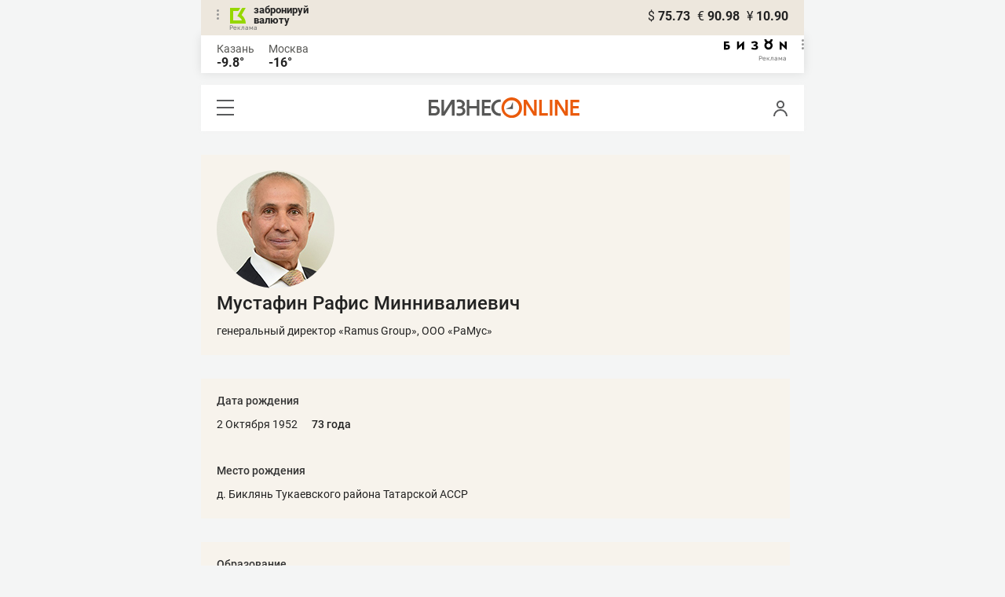

--- FILE ---
content_type: text/html; charset=UTF-8
request_url: https://m.business-gazeta.ru/person/1597
body_size: 13600
content:
<!DOCTYPE html><html lang="ru"><head prefix="og: http://ogp.me/ns# fb: http://ogp.me/ns/fb# article: http://ogp.me/ns/article#"><meta http-equiv="Content-type" content="text/html; charset=utf-8"/><meta name="viewport" content="initial-scale=1.0"><link rel="manifest" href="/yandex-mobile-manifest.json"><title>Мустафин Рафис Миннивалиевич генеральный директор «Ramus Group», ООО «РаМус»</title><meta name="description" content=""/><meta name="keywords" content=""/><meta property="og:site_name" content="БИЗНЕС Online"/><meta property="og:title" content="Мустафин Рафис Миннивалиевич генеральный директор «Ramus Group», ООО «РаМус»"/><meta property="og:url" content=""/><meta property="og:locale" content="ru_RU"/><meta property="og:image" content=""/><meta property="og:image:width" content="1200"/><meta property="og:image:height" content="630"/><meta property="fb:pages" content="375587425929352"/><meta property="fb:app_id" content="264445863914267"/><meta name="twitter:card" content="summary_large_image"><meta name="twitter:site" content="@businessgazeta"><meta name="twitter:title" content="Мустафин Рафис Миннивалиевич генеральный директор «Ramus Group», ООО «РаМус»"/><meta name="twitter:image" content=""/><meta property="vk:image" content=""/><link rel="publisher" href="https://plus.google.com/+Business-gazetaRu"><link rel="icon" href="/favicon.svg" sizes="any" type="image/svg+xml"><link rel="mask-icon" href="/fav-mask.svg" color="#e8590d"><link rel="icon" href="/favicon.svg" sizes="any" type="image/svg+xml"><link rel="apple-touch-icon" sizes="180x180" href="/icon180x180.png"/><meta name="apple-itunes-app" content="app-id=920814306"/><meta name="google-play-app" content="app-id=ru.business.gazeta"/><meta name="yandex-verification" content="54d5d1d3e8847f3b"><link rel="preconnect" href="https://statix.business-gazeta.ru"><link rel="preload" href="https://statix.business-gazeta.ru/fonts/roboto-v20-latin_cyrillic-regular.woff2" as="font"><link rel="preload" href="https://statix.business-gazeta.ru/fonts/roboto-v20-latin-500.woff2" as="font"><link rel="preload" href="https://statix.business-gazeta.ru/fonts/roboto-v20-latin_cyrillic-700.woff2" as="font"><link rel="preload" href="https://statix.business-gazeta.ru/fonts/roboto-v20-latin-regular.woff2" as="font"><link rel="preload" href="https://statix.business-gazeta.ru/fonts/roboto-v20-latin_cyrillic-300.woff2" as="font"><link rel="preload" href="https://statix.business-gazeta.ru/mobile/fonts/roboto-v20-latin_cyrillic-regular.woff2" as="font"><link rel="preload" href="https://statix.business-gazeta.ru/mobile/fonts/roboto-v20-latin-500.woff2" as="font"><link rel="preload" href="https://statix.business-gazeta.ru/mobile/fonts/roboto-v20-latin_cyrillic-700.woff2" as="font"><link rel="preload" href="https://statix.business-gazeta.ru/mobile/fonts/roboto-v20-latin-regular.woff2" as="font"><link rel="preload" href="https://statix.business-gazeta.ru/mobile/fonts/roboto-v20-latin_cyrillic-300.woff2" as="font"><link rel="preload" href="https://statix.business-gazeta.ru/mobile/css/s.min.css?v=210120263311" as="style"><link rel="preload" href="https://statix.business-gazeta.ru/mobile/js/s.min.js?v=210120263311" as="script"><script async src="https://www.googletagmanager.com/gtag/js?id=UA-8810077-1"></script><script>
        window.static_path = 'https://statix.business-gazeta.ru';
        window.city = 'Kazan';
        window.region = 100;

        window.__METRICS__ = {
            endpoint: 'https://xstat.gazeta.bo/metrics/collect',
            contentSelector: '.article__content', // 1) дочитываемость в рамках элемента
            engagedThresholdMs: 30000,            // 5) «прочитал» после >=30с вовлечённости
            heartbeatMs: 15000,
            content: {},
                    };

    </script><link type="text/css" href="https://statix.business-gazeta.ru/css/style.css?v=210120263311" rel="stylesheet"><link type="text/css" href="https://statix.business-gazeta.ru/mobile/css/s.min.css?v=210120263311" rel="stylesheet"><script>window.yaContextCb = window.yaContextCb || []</script><script src="https://yandex.ru/ads/system/context.js" async></script><style>.banner > div > div {
            width: 100% !important;
        }
        .text-sizes__navigation {
            display: none;
        }</style></head><body>
<div class="popupAcceptNotify" id="popupAcceptNotify">
    <div class="title">
        Хотите быть в курсе важных новостей?
    </div>
    <div class="body">
        <div class="icon">
            <img src="/static/img/icons/logo_push.svg" alt="">
        </div>
        <div class="control">
            <button class="notnow">не сейчас</button>
            <button class="yesitis">да, конечно</button>
        </div>
    </div>
</div><div class="popupFlashMaterial" id="popupFlashMaterial">
    <div class="title">
        <div class="icon">
            <img src="/static/img/icons/flash_push.svg" alt="">
        </div>
        срочная новость
    </div>
    <div class="body">
        <div class="content" id="popupFlashMaterialContent">
            The New York Times: Россия начала эвакуировать своих дипломатов из Украины
        </div>
        <div class="control">
            <div class="icon">
                <img src="/static/img/icons/logo_push.svg" alt="">
            </div>
            <button class="close">закрыть</button>
        </div>
    </div>
</div>            <header class="header">
    <div class="currency">
        <div class="currency__logo" alt="Реклама. ООО КБЭР «Банк Казани»">
            <div class="currency__advertising-popup">
    <div class="currency__advertising-popup_block">
        <div class="currency__advertising-popup_text">
            Реклама
            <div class="currency__advertising-popup_advertiser">
                Рекламодатель
            </div>
            <div>
                ООО КБЭР «Банк Казани»
            </div>
                    </div>
        <div class="currency__advertising-popup_closer">
            <svg xmlns="http://www.w3.org/2000/svg" width="12" height="12" viewBox="0 0 12 12" fill="none">
                <path d="M1 1.00024L10.9998 11" stroke="#969696" stroke-width="2" stroke-linecap="round" stroke-linejoin="round"/>
                <path d="M1 10.9998L10.9998 0.999961" stroke="#969696" stroke-width="2" stroke-linecap="round" stroke-linejoin="round"/>
            </svg>
        </div>
    </div>
</div>
            <div class="currency__advertising-dots adv_currency">
                <svg xmlns="http://www.w3.org/2000/svg" width="3" height="13" viewBox="0 0 3 13" fill="none">
                    <circle cx="1.5" cy="1.5" r="1.5" transform="rotate(-90 1.5 1.5)" fill="#969696"/>
                    <circle cx="1.5" cy="6.5" r="1.5" transform="rotate(-90 1.5 6.5)" fill="#969696"/>
                    <circle cx="1.5" cy="11.5" r="1.5" transform="rotate(-90 1.5 11.5)" fill="#969696"/>
                </svg>
            </div>
            <a class="currency__logo-link"
               href="https://www.bankofkazan.ru/currency-exchange-ru/?utm_source=business-gazeta&utm_medium=cpc&utm_campaign=brendirovanie_kursa&erid=2SDnjezs328" target="_blank"
               rel="nofollow noopener noreferrer">
                забронируй<br>
                валюту
            </a>
            <div class="currency__advertising-adv">
                Реклама
            </div>
        </div>
        <div class="currency__exchange">
            <ul class="exchange">
                <li class="exchange__item">
                    <span class="exchange__currency">&#36;</span>
                    <span class="exchange__course">75.73</span>
                </li>
                <li class="exchange__item">
                    <span class="exchange__currency">&#8364;</span>
                    <span class="exchange__course">90.98</span>
                </li>
                <li class="exchange__item">
                    <span class="exchange__currency">&#165;</span>
                    <span class="exchange__course">10.90</span>
                </li>
            </ul>
        </div>
    </div>
</header>
    <header class="weather">
    <div class="weather-block">
                    <div class="weather-block__item">
                <p href="#" class="weather-block__city">Казань</p>
                <span class="weather-block__temp">-9.8°
                </span>
            </div>
                <div class="weather-block__item">
            <a href="#" class="weather-block__city">Москва</a>
            <span class="weather-block__temp">-16°
            </span>
        </div>
    </div>
        <div class="weather-block__svg">
        <a href="https://bizon.gallery/?erid=2SDnjeY5YXr" target="_blank">
            <svg xmlns="http://www.w3.org/2000/svg" width="80" height="14" viewBox="0 0 80 14" fill="none">
                <path fill-rule="evenodd" clip-rule="evenodd" d="M35.8088 5.45693L34.803 3.50207C36.1891 2.80752 37.7206 2.45305 39.2709 2.46798C40.5704 2.47931 41.5204 2.76263 42.121 3.31792C42.3995 3.55884 42.6236 3.85619 42.7784 4.19029C42.9333 4.52438 43.0153 4.88757 43.0191 5.25578C43.0187 5.61919 42.9354 5.9777 42.7755 6.30403C42.6144 6.63896 42.3754 6.93041 42.0785 7.15397C41.7683 7.38184 41.4128 7.54031 41.0359 7.61861C41.4918 7.66857 41.931 7.81851 42.3222 8.05774C42.6911 8.28164 42.9972 8.59553 43.2118 8.97001C43.4282 9.36456 43.5265 9.81302 43.4951 10.2619C43.4945 10.7857 43.3452 11.2986 43.0645 11.7408C42.7373 12.2458 42.2708 12.6453 41.7216 12.8911C41.0155 13.2104 40.2498 13.3764 39.4749 13.3784C37.7781 13.3816 36.1079 12.9568 34.6189 12.1431L35.8995 10.4206C36.8329 10.9609 37.8798 11.2753 38.9564 11.3385C39.476 11.3791 39.9944 11.2456 40.4296 10.9589C40.5707 10.8622 40.6893 10.7362 40.7773 10.5895C40.8653 10.4428 40.9207 10.2789 40.9396 10.1089C41.0152 9.20044 40.2058 8.7462 38.5116 8.7462H37.792V6.64967H38.5513C39.9508 6.64967 40.5883 6.26626 40.4636 5.49942C40.356 4.90447 39.897 4.5815 39.0697 4.522C38.5843 4.51326 38.1003 4.57627 37.6333 4.70899C37.0056 4.9075 36.3953 5.15767 35.8088 5.45693Z" fill="black"/>
                <path fill-rule="evenodd" clip-rule="evenodd" d="M23.0672 7.61534L17.1998 13.1513H16.6473V2.68853H19.1745V8.1763L25.0561 2.68286H25.6397V13.1513H23.0672V7.61534Z" fill="black"/>
                <path fill-rule="evenodd" clip-rule="evenodd" d="M6.39154 4.76521H2.52999V6.71724H4.09387C4.94179 6.72803 5.77536 6.93764 6.52753 7.3292C7.34725 7.73528 7.71839 8.63716 7.64095 10.0348C7.61997 10.5885 7.4706 11.1297 7.20465 11.6157C6.92872 12.0952 6.51921 12.4841 6.02606 12.7348C5.42591 13.03 4.76235 13.173 4.09387 13.1513H0V2.68286H6.39154V4.76521ZM2.52999 11.0973H3.53291C4.59628 11.0973 5.12324 10.7195 5.1138 9.96401C5.10435 9.20851 4.58211 8.82509 3.54708 8.81376H2.52999V11.0973Z" fill="black"/>
                <path fill-rule="evenodd" clip-rule="evenodd" d="M60.2184 3.96638C61.0253 4.66699 61.599 5.59742 61.8625 6.63308C62.1261 7.66874 62.0669 8.7602 61.693 9.76131C61.319 10.7624 60.6481 11.6254 59.7702 12.2347C58.8922 12.8439 57.849 13.1704 56.7804 13.1704C55.7117 13.1704 54.6685 12.8439 53.7906 12.2347C52.9126 11.6254 52.2417 10.7624 51.8678 9.76131C51.4938 8.7602 51.4347 7.66874 51.6982 6.63308C51.9617 5.59742 52.5354 4.66699 53.3424 3.96638C52.7736 3.47423 52.3179 2.86503 52.0065 2.18046C51.695 1.49588 51.5351 0.752099 51.5377 0H54.1073C54.1299 0.693876 54.4214 1.35178 54.9203 1.83463C55.4191 2.31748 56.0861 2.58744 56.7804 2.58744C57.4746 2.58744 58.1417 2.31748 58.6405 1.83463C59.1393 1.35178 59.4308 0.693876 59.4534 0H62.0231C62.0251 0.75201 61.8649 1.49561 61.5535 2.1801C61.2421 2.86459 60.7867 3.47387 60.2184 3.96638ZM58.6687 6.03741C58.2315 5.60164 57.6567 5.3309 57.0423 5.27129C56.4279 5.21168 55.8119 5.3669 55.2991 5.7105C54.7863 6.0541 54.4084 6.56483 54.2299 7.15572C54.0514 7.74662 54.0832 8.38114 54.3199 8.95121C54.5567 9.52128 54.9837 9.99166 55.5283 10.2822C56.0729 10.5728 56.7014 10.6656 57.3067 10.5449C57.9121 10.4241 58.4569 10.0972 58.8483 9.61992C59.2397 9.14261 59.4536 8.54437 59.4534 7.9271C59.454 7.57588 59.3849 7.22805 59.2502 6.90369C59.1155 6.57934 58.9179 6.2849 58.6687 6.03741Z" fill="black"/>
                <path fill-rule="evenodd" clip-rule="evenodd" d="M73.5803 7.61558L79.4505 13.1515H80.0001V2.68877H77.473V8.17654L71.5942 2.68311H71.0106V13.1515H73.5803V7.61558Z" fill="black"/>
            </svg>
        </a>
        <div class="weather__advertising-adv">
            Реклама
        </div>
        <div class="weather__advertising-dots adv_currency">
            <svg xmlns="http://www.w3.org/2000/svg" width="3" height="13" viewBox="0 0 3 13" fill="none">
                <circle cx="1.5" cy="1.5" r="1.5" transform="rotate(-90 1.5 1.5)" fill="#969696"/>
                <circle cx="1.5" cy="6.5" r="1.5" transform="rotate(-90 1.5 6.5)" fill="#969696"/>
                <circle cx="1.5" cy="11.5" r="1.5" transform="rotate(-90 1.5 11.5)" fill="#969696"/>
            </svg>
        </div>
        <div class="weather__advertising-popup">
    <div class="weather__advertising-popup_block">
        <div class="weather__advertising-popup_text">
            Реклама
            <div class="weather__advertising-popup_advertiser">
                Рекламодатель
            </div>
            <div>
                bizon.gallery
            </div>
                    </div>
        <div class="weather__advertising-popup_closer">
            <svg xmlns="http://www.w3.org/2000/svg" width="12" height="12" viewBox="0 0 12 12" fill="none">
                <path d="M1 1.00024L10.9998 11" stroke="#969696" stroke-width="2" stroke-linecap="round" stroke-linejoin="round"/>
                <path d="M1 10.9998L10.9998 0.999961" stroke="#969696" stroke-width="2" stroke-linecap="round" stroke-linejoin="round"/>
            </svg>
        </div>
    </div>
</div>
    </div>




</header>
<header class="navigation header__sticky">
<div class="header__bottom">
    <div class="header__nav">
        <span class="icon-hamburger js-hamburger"><!-- --></span>
    </div>
    <div class="header__brand">
        <a href="https://m.business-gazeta.ru" class="header__logo">
            <img src="https://statix.business-gazeta.ru/mobile/img/logo.svg" width="192" height="27" alt="БИЗНЕС Online"
                 title="БИЗНЕС Online">
        </a>
    </div>
    <div class="header__aside">
        <div class="header-user-block">
                <span class="icon-user js-user" data-modal="#auth" data-toggle="modal"></span>
                </div>
        <aside class="sidebar" style="display: none;"><!-- --></aside>
    </div>
</div>
</header>
<nav class="nav">
    <span class="nav__close"></span>
    <a href="/" class="nav__logo">
        <img  loading="lazy" src="https://statix.business-gazeta.ru/mobile/img/logo.svg" width="192" height="27" alt="БИЗНЕС Online"
             title="БИЗНЕС Online">
    </a>
    <div class="nav__grid city-selection">
        <ul class="cities">
            <li class="cities__item"><span class="cities__text">Казань</span></li>
            <li class="cities__item"><a href="/chelny?url=/person/1597"
                       class="cities__link">Закамье</a></li>
        </ul>
    </div>
    <div class="nav__grid">
        <div class="nav__row">
            <div class="search-form">
                <form action="/search" method="post" class="search-form__form" data-page="1">
                    <input name="query" class="search-form__input" type="text" placeholder="Поиск"/>
                    <button class="search-form__button" type="submit"><!-- --></button>
                </form>
            </div>
        </div>

        <div class="nav__row">
            <div class="nav__col">
                <ul class="nav__list">
                    <li class="nav__item"><a href="https://sport.business-gazeta.ru" target="_blank" class="nav__link"><strong>Спорт</strong></a></li>
                    <li class="nav__item"><a href="https://bizon.gallery" target="_blank" class="nav__link"><strong>Бизон</strong></a></li>
                    <li class="nav__item"><a href="/career" class="nav__link"><strong>Карьера</strong></a></li>
                </ul>
            </div>
            <div class="nav__col">
                <ul class="nav__list">
                    <li class="nav__item"><a href="/pages/adv?slug=m?fullpage" class="nav__link">Реклама</a></li>
                    <li class="nav__item"><a href="/pages/office?slug=m?fullpage" class="nav__link">Редакция</a></li>
                </ul>
            </div>
        </div>
        <div class="nav__row">
            <div class="nav__col">
                <ul class="nav__list nav__list_sub">
                    <li class="nav__item"><a href="/category/534" class="nav__link">Культура</a></li>
                    <li class="nav__item"><a href="/category/1" class="nav__link">Персона</a></li>
                    <li class="nav__item"><a href="/blogs" class="nav__link">Блоги</a></li>
                    <li class="nav__item"><a href="/category/694" class="nav__link">Экспертное интервью</a></li>
                </ul>
            </div>
            <div class="nav__col">
                <ul class="nav__list nav__list_sub">
                    <li class="nav__item"><a href="/category/472" class="nav__link">Афиша</a></li>
                    <li class="nav__item"><a href="/photos" class="nav__link">Фото</a></li>
                    <li class="nav__item"><a href="/videos" class="nav__link">Видео</a></li>
                    <li class="nav__item"><a href="/category/160" class="nav__link">Рейтинги</a></li>
                </ul>
            </div>
        </div>
    </div>
    <footer class="nav__footer">
        <div class="sociality">
            <ul class="social-net">
                <li class="social-net__item"><a href="https://vk.com/businessgazeta" target="_blank" class="social-net__link"><span class="icon-vk"></span> вконтакте</a></li>
                                <li class="social-net__item"><a href="https://twitter.com/Businessgazeta" target="_blank" class="social-net__link"><span class="icon-tw"></span> twitter</a></li>
                <li class="social-net__item"><a href="https://t.me/businessgazeta" target="_blank" class="social-net__link"><span class="icon-tg"></span> telegram</a></li>
                <li class="social-net__item"><a href="https://zen.yandex.ru/businessgazeta" target="_blank" class="social-net__link"><span class="icon-zen"></span> дзен</a></li>
                <li class="social-net__item"><a href="https://www.youtube.com/user/MrBusinessonline" target="_blank" class="social-net__link"><span class="icon-yt"></span> youtube</a></li>
            </ul>
        </div>
        <a href="//www.business-gazeta.ru/person/1597?fullpage" class="nav__fullpage">полная версия</a>
    </footer>
</nav>
    
                <style>
    .person-card__gradient {
        background: conic-gradient(from -13.88deg at 15.68% 30%, #DDC1E1 0deg, #00AAFF 50.06deg, #B8E2FB 85.94deg, #F2EFE8 134.97deg, #FFFFFF 172.05deg, #D4F1FF 200.75deg, #00AAFF 224.67deg, #C7EDEB 259.36deg, #E7F5EB 298.82deg, #F2F0E7 328.72deg, #DDC1E1 360deg);
    }
    .person-page .person-card__image{border-radius: 75px;height: 150px;
        width: 150px;
        overflow: hidden;
    }
</style>
    <div class="page">
        <div class="content">

                    <div class="person-page">

                        <div class="person-card">
                            <div class="person-card__persona ">
                                <div class="person-card__image">
                                    <img src="https://stcdn.business-online.ru/persons/1/1601358856_MustafinRM.jpg"
                             loading="lazy"
                                         alt="Мустафин Рафис Миннивалиевич, генеральный директор «Ramus Group», ООО «РаМус»"
                                         class="person-card__img" style="left: 50%;">
                                </div>
                                <div class="person-card__who">
                                    <div class="person-card__name">
                                        Мустафин Рафис Миннивалиевич
                                    </div>
                                    <div class="person-card__company">
                                        генеральный директор «Ramus Group», ООО «РаМус»
                                    </div>
                                </div>
                            </div>
                        </div>

                        
                        <div class="grid grid_50 grid_offset-20">
                            <div class="grid-row">
                                <div class="grid-col">

                                    <div class="person-info-date">
                                        <div class="person-info-date__title">Дата рождения</div>
                                        <div class="person-info-date__info">
                                            2 Октября 1952
                                            <span class="person-info-date__years">
                                                73 года 
                                            </span>
                                        </div>
                                    </div>

                                </div>
                                <div class="grid-col">

                                    <div class="person-info-place">
                                        <div class="person-info-place__title">Место рождения</div>
                                        <div class="person-info-place__info">д. Биклянь Тукаевского района Татарской АССР</div>
                                    </div>

                                </div>
                            </div>
                        </div>

                        <div class="person-info-education">
                            <div class="person-info-education__title">Образование</div>
                            <div class="person-info-education__info">
                                ГОУ ВПО «Московский государственный университет экономики, статистики и информатики (МЭСИ)» по специальности «Менеджмент организации» (2010)
                            </div>
                        </div>

                        <div class="person-info-awards">
                            <p><strong>Этапы карьеры:</strong></p>
<p><strong>1974–1975</strong> &mdash;&nbsp;ученик вальцовщика, нижнекамский шинный завод.<br><strong>1975–1986</strong> &mdash; мастер смены, старший мастер, заместитель начальника,&nbsp;нижнекамское производственное объединение «Нижнекамскшина».<br><strong>1986–1987</strong> &mdash; старший диспетчер,&nbsp;нижнекамское производственное объединение «Нижнекамскшина».<br><strong>1987–1991</strong> &mdash;&nbsp;ИП.<br><strong>1991–2000</strong> &mdash; директор&nbsp;ООО «Силуэт», г. Нижнекамск.<br><strong>2000–2005</strong> &mdash; генеральный директор ЗАО «РаМус».&nbsp;<br><strong>С 2005 г.</strong> &mdash; генеральный директор&nbsp;ООО «РаМус».</p>
<p><strong><br></strong></p><p><strong>Общественно-политическая деятельность:</strong><br></p>
<p><strong>2005–2010 </strong>&mdash; депутат Нижнекамского городского Совета I созыва.&nbsp;<br><strong>2010–2015</strong>&nbsp;&mdash; депутат Нижнекамского городского Совета II созыва <br><strong>2015-2020 </strong>&mdash; депутат Нижнекамского городского Совета III созыва.</p>
                        </div>


                        <div class="grid grid_50 grid_offset-20">
                            <div class="grid-row">
                                <div class="grid-col">

                                    <div class="person-info-contacts">
                                        <div class="person-info-contacts__title">Контакты</div>
                                        <ul class="person-info-contacts__list">
                                            <li class="person-info-contacts__item">423570, г. Нижнекамск, ул. Баки Урманче, д. 7, оф. 1; пр. Строителей, 12 (Дом советов)</li>
                                            <li class="person-info-contacts__item">(8555) 42-50-70</li>
                                            <li class="person-info-contacts__item">ramus_rm@mail.ru</li>
                                        </ul>
                                    </div>

                                </div>
                                
                                                                                                                                                                                                                                
                                                            </div>
                        </div>

                        <br>

                        <h2 class="title">Публикации с персоной</h2>

                        <div class="person__inner">
                                                <article class="article-news"
             id="article488577"><a href="/article/488577" title=""
                               class="article-news__image"><img src="https://stcdn.business-online.ru/v2/20-11-17/39570/anons-top-50.png" class="article-news__img" loading="lazy" alt="Топ-50 «хозяев» Нижнекамска: не только Метшин, ТАИФ и «Татнефть»"/></a><div class="article-news__desc"><h2 class="article-news__title"><a href="/article/488577"
                   title="Топ-50 «хозяев» Нижнекамска: не только Метшин, ТАИФ и «Татнефть»">Топ-50 «хозяев» Нижнекамска: не только Метшин, ТАИФ и «Татнефть»</a></h2><p class="article-news__subtitle"><a href="/article/488577">«БИЗНЕС Online» представляет третий рейтинг влиятельности VIP-персон столицы татарстанской нефтехимии</a></p><div class="article-news__footer"><div class="article-news__comments" data-article-id="488577"><a href="/article/488577#comments488577"
                           data-article-id="488577">Комментарии <span
                                    class="comments-counter">255</span></a></div><div class="article-news__favorite"><a href="#article488577" class="favorite-marker js-toggle-favorite anonymous"
       data-favorite="в закладки" data-type="article" data-id="488577"><span class="icon-favorite"><svg width="9" height="10" viewBox="0 0 9 10" fill="none" xmlns="http://www.w3.org/2000/svg"><path
                            d="M0.5 0.5V9.11L4.24 6.83L4.5 6.67L4.76 6.83L8.5 9.11V0.5H0.5Z"
                            stroke="#58595B"></path></svg></span></a></div></div></div><img src="/measuring_pixel/2/article/488577?fullpage"
             alt=""
             loading="lazy"
             class="pixel"
        /></article>                                                <article class="article-news"
             id="article482453"><a href="/article/482453" title=""
                               class="article-news__image"><img src="https://stcdn.business-online.ru/article/fe/1601521132_picpreview11.jpg" class="article-news__img" loading="lazy" alt="Топ-100 бизнес-элиты РТ: «раскулачивание» нефтяников и игры молодых таифовцев в политику"/></a><div class="article-news__desc"><h2 class="article-news__title"><a href="/article/482453"
                   title="Топ-100 бизнес-элиты РТ: «раскулачивание» нефтяников и игры молодых таифовцев в политику">Топ-100 бизнес-элиты РТ: «раскулачивание» нефтяников и игры молодых таифовцев в политику</a></h2><p class="article-news__subtitle"><a href="/article/482453">«БИЗНЕС Online» представляет табель о рангах генералов экономики Татарстана по итогам второго квартала 2020 года</a></p><div class="article-news__footer"><div class="article-news__comments" data-article-id="482453"><a href="/article/482453#comments482453"
                           data-article-id="482453">Комментарии <span
                                    class="comments-counter">210</span></a></div><div class="article-news__favorite"><a href="#article482453" class="favorite-marker js-toggle-favorite anonymous"
       data-favorite="в закладки" data-type="article" data-id="482453"><span class="icon-favorite"><svg width="9" height="10" viewBox="0 0 9 10" fill="none" xmlns="http://www.w3.org/2000/svg"><path
                            d="M0.5 0.5V9.11L4.24 6.83L4.5 6.67L4.76 6.83L8.5 9.11V0.5H0.5Z"
                            stroke="#58595B"></path></svg></span></a></div></div></div><img src="/measuring_pixel/2/article/482453?fullpage"
             alt=""
             loading="lazy"
             class="pixel"
        /></article>                                                <article class="article-news"
             id="article481122"><a href="/article/481122" title=""
                               class="article-news__image"><img src="https://stcdn.business-online.ru/v2/20-09-16/39678/bophotos-133379-3.jpg" class="article-news__img" loading="lazy" alt="Депутаты-2020: так кого же мы все-таки выбрали?"/></a><div class="article-news__desc"><h2 class="article-news__title"><a href="/article/481122"
                   title="Депутаты-2020: так кого же мы все-таки выбрали?">Депутаты-2020: так кого же мы все-таки выбрали?</a></h2><p class="article-news__subtitle"><a href="/article/481122">Новый облик городских парламентов: публикуем предварительные списки слуг народа в Казани, Челнах, Нижнекамске, Альметьевске и Елабуге</a></p><div class="article-news__footer"><div class="article-news__comments" data-article-id="481122"><a href="/article/481122#comments481122"
                           data-article-id="481122">Комментарии <span
                                    class="comments-counter">104</span></a></div><div class="article-news__favorite"><a href="#article481122" class="favorite-marker js-toggle-favorite anonymous"
       data-favorite="в закладки" data-type="article" data-id="481122"><span class="icon-favorite"><svg width="9" height="10" viewBox="0 0 9 10" fill="none" xmlns="http://www.w3.org/2000/svg"><path
                            d="M0.5 0.5V9.11L4.24 6.83L4.5 6.67L4.76 6.83L8.5 9.11V0.5H0.5Z"
                            stroke="#58595B"></path></svg></span></a></div></div></div><img src="/measuring_pixel/2/article/481122?fullpage"
             alt=""
             loading="lazy"
             class="pixel"
        /></article>                                                <article class="article-news"
             id="article474184"><a href="/article/474184" title=""
                               class="article-news__image"><img src="https://stcdn.business-online.ru/article/9d/1594275953_pic11TASS_39365559.jpg" class="article-news__img" loading="lazy" alt="«Как может в 911 раз вырасти сумма за вывоз мусора?»: в Нижнекамске бунт против «Гринты»"/></a><div class="article-news__desc"><h2 class="article-news__title"><a href="/article/474184"
                   title="«Как может в 911 раз вырасти сумма за вывоз мусора?»: в Нижнекамске бунт против «Гринты»">«Как может в 911 раз вырасти сумма за вывоз мусора?»: в Нижнекамске бунт против «Гринты»</a></h2><p class="article-news__subtitle"><a href="/article/474184">Местный «торговый король» Рафис Мустафин не согласен с разрушением прежней системы и даже написал письмо Бастрыкину</a></p><div class="article-news__footer"><div class="article-news__comments" data-article-id="474184"><a href="/article/474184#comments474184"
                           data-article-id="474184">Комментарии <span
                                    class="comments-counter">182</span></a></div><div class="article-news__favorite"><a href="#article474184" class="favorite-marker js-toggle-favorite anonymous"
       data-favorite="в закладки" data-type="article" data-id="474184"><span class="icon-favorite"><svg width="9" height="10" viewBox="0 0 9 10" fill="none" xmlns="http://www.w3.org/2000/svg"><path
                            d="M0.5 0.5V9.11L4.24 6.83L4.5 6.67L4.76 6.83L8.5 9.11V0.5H0.5Z"
                            stroke="#58595B"></path></svg></span></a></div></div></div><img src="/measuring_pixel/2/article/474184?fullpage"
             alt=""
             loading="lazy"
             class="pixel"
        /></article>                                                <article class="article-news"
             id="article473814"><a href="/article/473814" title=""
                               class="article-news__image"><img src="https://stcdn.business-online.ru/v2/20-07-05/38596/print-6467799-4607836.jpg" class="article-news__img" loading="lazy" alt="Топ-100 бизнес-элиты РТ: стресс-тест для Маганова и тайная победа Шигабутдиновых"/></a><div class="article-news__desc"><h2 class="article-news__title"><a href="/article/473814"
                   title="Топ-100 бизнес-элиты РТ: стресс-тест для Маганова и тайная победа Шигабутдиновых">Топ-100 бизнес-элиты РТ: стресс-тест для Маганова и тайная победа Шигабутдиновых</a></h2><p class="article-news__subtitle"><a href="/article/473814">«БИЗНЕС Online» представляет табель о рангах генералов экономики Татарстана по итогам второго квартала 2020 года</a></p><div class="article-news__footer"><div class="article-news__comments" data-article-id="473814"><a href="/article/473814#comments473814"
                           data-article-id="473814">Комментарии <span
                                    class="comments-counter">176</span></a></div><div class="article-news__favorite"><a href="#article473814" class="favorite-marker js-toggle-favorite anonymous"
       data-favorite="в закладки" data-type="article" data-id="473814"><span class="icon-favorite"><svg width="9" height="10" viewBox="0 0 9 10" fill="none" xmlns="http://www.w3.org/2000/svg"><path
                            d="M0.5 0.5V9.11L4.24 6.83L4.5 6.67L4.76 6.83L8.5 9.11V0.5H0.5Z"
                            stroke="#58595B"></path></svg></span></a></div></div></div><img src="/measuring_pixel/2/article/473814?fullpage"
             alt=""
             loading="lazy"
             class="pixel"
        /></article>                                                <article class="article-news"
             id="article471598"><a href="/article/471598" title=""
                               class="article-news__image"><img src="https://stcdn.business-online.ru/v2/20-06-11/38260/1.jpg" class="article-news__img" loading="lazy" alt="«Людям невыгодно открываться, прибыль не покрывает расходов»"/></a><div class="article-news__desc"><h2 class="article-news__title"><a href="/article/471598"
                   title="«Людям невыгодно открываться, прибыль не покрывает расходов»">«Людям невыгодно открываться, прибыль не покрывает расходов»</a></h2><p class="article-news__subtitle"><a href="/article/471598">Бизнес-форум в Нижнекамске: восторги самозанятых, плач рестораторов и обнадеживающая статистика о бизнесе в России</a></p><div class="article-news__footer"><div class="article-news__comments" data-article-id="471598"><a href="/article/471598#comments471598"
                           data-article-id="471598">Комментарии <span
                                    class="comments-counter">33</span></a></div><div class="article-news__favorite"><a href="#article471598" class="favorite-marker js-toggle-favorite anonymous"
       data-favorite="в закладки" data-type="article" data-id="471598"><span class="icon-favorite"><svg width="9" height="10" viewBox="0 0 9 10" fill="none" xmlns="http://www.w3.org/2000/svg"><path
                            d="M0.5 0.5V9.11L4.24 6.83L4.5 6.67L4.76 6.83L8.5 9.11V0.5H0.5Z"
                            stroke="#58595B"></path></svg></span></a></div></div></div><img src="/measuring_pixel/2/article/471598?fullpage"
             alt=""
             loading="lazy"
             class="pixel"
        /></article>                                                <article class="article-news"
             id="article466430"><a href="/article/466430" title=""
                               class="article-news__image"><img src="https://stcdn.business-online.ru/v2/20-04-26/37457/00460-bez-imeni-21.jpg" class="article-news__img" loading="lazy" alt="Топ-100 деловой элиты Татарстана: капитаны бизнеса в эпицентре идеального шторма"/></a><div class="article-news__desc"><h2 class="article-news__title"><a href="/article/466430"
                   title="Топ-100 деловой элиты Татарстана: капитаны бизнеса в эпицентре идеального шторма">Топ-100 деловой элиты Татарстана: капитаны бизнеса в эпицентре идеального шторма</a></h2><p class="article-news__subtitle"><a href="/article/466430">«БИЗНЕС Online» публикует табель о рангах генералов экономики РТ по итогам первого квартала 2020 года</a></p><div class="article-news__footer"><div class="article-news__comments" data-article-id="466430"><a href="/article/466430#comments466430"
                           data-article-id="466430">Комментарии <span
                                    class="comments-counter">140</span></a></div><div class="article-news__favorite"><a href="#article466430" class="favorite-marker js-toggle-favorite anonymous"
       data-favorite="в закладки" data-type="article" data-id="466430"><span class="icon-favorite"><svg width="9" height="10" viewBox="0 0 9 10" fill="none" xmlns="http://www.w3.org/2000/svg"><path
                            d="M0.5 0.5V9.11L4.24 6.83L4.5 6.67L4.76 6.83L8.5 9.11V0.5H0.5Z"
                            stroke="#58595B"></path></svg></span></a></div></div></div><img src="/measuring_pixel/2/article/466430?fullpage"
             alt=""
             loading="lazy"
             class="pixel"
        /></article>                                                    </div>

            <div class="more-button">
                <a href="#"
                   data-link="/person/1597/articles/2"
                   class="button button_wide button_white js-pager__more" data-target=".person__inner">еще
                    публикации</a>
            </div>

        </div>
    </div>

        <footer class="footer">
    <div class="contacts">
        <div class="contacts__title">контакты</div>
        <div class="contacts__address">Казань, Лобачевского 10, корпус 2</div>
        <div class="contacts__row">
            <div class="contacts__col">
                <div class="contacts__text">редакция</div>
                <a href="#">8 (843) 202-12-10</a><br>
                <a href="mailto:info@business-gazeta.ru">info@business-gazeta.ru</a>
            </div>
            <div class="contacts__col">
                <div class="contacts__text">реклама</div>
                <a href="#">8 (843) 203-48-47</a><br>
                <a href="mailto:mir@business-gazeta.ru">mir@business-gazeta.ru</a>
            </div>
            <div class="contacts__col">
                <div class="contacts__text">отдел персонала</div>
                <a href="mailto:staff@business-gazeta.ru">staff@business-gazeta.ru</a>
            </div>
        </div>
    </div>

    <div class="sociality">
        <ul class="social-net">
            <li class="social-net__item"><a href="https://vk.com/businessgazeta" target="_blank" rel="nofollow"
                                            class="social-net__link"><span class="icon-vk"></span> вконтакте</a>
            </li>
                        <li class="social-net__item"><a href="https://twitter.com/Businessgazeta" target="_blank" rel="nofollow"
                                            class="social-net__link"><span class="icon-tw"></span> twitter</a>
            </li>
            <li class="social-net__item"><a href="https://t.me/businessgazeta" target="_blank" rel="nofollow"
                                            class="social-net__link"><span class="icon-tg"></span> telegram</a>
            </li>
            <li class="social-net__item"><a href="https://zen.yandex.ru/businessgazeta" target="_blank" rel="nofollow"
                                            class="social-net__link"><span class="icon-zen"></span> дзен</a>
            </li>
            <li class="social-net__item"><a href="https://www.youtube.com/user/MrBusinessonline" target="_blank" rel="nofollow"
                                            class="social-net__link"><span class="icon-yt"></span> youtube</a>
            </li>
        </ul>
    </div>

    <div class="apps-icons">
        <div class="apps-icons__title">мобильное приложение</div>
        <a href="https://play.google.com/store/apps/details?id=ru.business.gazeta" class="apps-icons__link" target="_blank"><img  loading="lazy" src="https://statix.business-gazeta.ru/img/apps/google-play-badge.png" height="30"
                                                  alt=""></a><!--
    --><a href="https://apps.apple.com/ru/app/biznes-online/id920814306?l=ru&ls=1" class="apps-icons__link" target="_blank"><img  loading="lazy" src="https://statix.business-gazeta.ru/img/apps/apple-store-badge.png" height="30"
                                                 alt=""></a>
    </div>

    <div class="copyright">
        <div class="copyright__text">
            Деловая электронная газета «Бизнес Online» (на связи). Свидетельство о регистрации СМИ Эл №ФС 77-33484 от
            15.10.08. Выдано федеральной службой по надзору в сфере связи и массовых коммуникаций.<br>
            Учредитель ООО «Бизнес Медия Холдинг»<br>
            Шеф-редактор А.В. Брусницын
        </div>
        <div class="copyright__links">
            <a href="/article/350191">Политика о персональных данных</a><br><br>
        </div>

        <div class="copyright__tet">
            Любое использование материалов допускается<br>
            только при соблюдении <a href="/article/110989">правил перепечатки</a>
        </div>

        <div class="copyright__row">
            <div class="copyright__counters">
                <br><!-- Yandex.Metrika informer -->
                    <a href="https://metrika.yandex.ru/stat/?id=1242949&amp;from=informer"
                       target="_blank" rel="nofollow"><img
                          loading="lazy"
                                src="https://informer.yandex.ru/informer/1242949/3_0_FFFFFFFF_EFEFEFFF_0_pageviews"
                                style="width:88px; height:31px; border:0;" alt="Яндекс.Метрика"
                                title="Яндекс.Метрика: данные за сегодня (просмотры, визиты и уникальные посетители)"
                                class="ym-advanced-informer" data-cid="1242949" data-lang="ru"/></a>
                    <!-- /Yandex.Metrika informer -->
                                <br>

                <!--LiveInternet counter--><a href="//www.liveinternet.ru/click"
                                              target="_blank"><img  loading="lazy" id="licntE91F" width="88" height="31"
                                                                   style="border:0"
                                                                   title="LiveInternet: показано число просмотров за 24 часа, посетителей за 24 часа и за сегодня"
                                                                   src="[data-uri]"
                                                                   alt=""/></a>
                <script>(function (d, s) {
                        d.getElementById("licntE91F").src =
                            "//counter.yadro.ru/hit?t14.3;r" + escape(d.referrer) +
                            ((typeof (s) == "undefined") ? "" : ";s" + s.width + "*" + s.height + "*" +
                                (s.colorDepth ? s.colorDepth : s.pixelDepth)) + ";u" + escape(d.URL) +
                            ";h" + escape(d.title.substring(0, 150)) + ";" + Math.random()
                    })
                    (document, screen)</script><!--/LiveInternet-->

                <!-- Rating Mail.ru counter -->
                <script type="text/javascript">
                    var _tmr = window._tmr || (window._tmr = []);
                    _tmr.push({id: "3085589", type: "pageView", start: (new Date()).getTime()});
                    (function (d, w, id) {
                        if (d.getElementById(id)) return;
                        var ts = d.createElement("script"); ts.type = "text/javascript"; ts.async = true; ts.id = id;
                        ts.src = "https://top-fwz1.mail.ru/js/code.js";
                        var f = function () {var s = d.getElementsByTagName("script")[0]; s.parentNode.insertBefore(ts, s);};
                        if (w.opera == "[object Opera]") { d.addEventListener("DOMContentLoaded", f, false); } else { f(); }
                    })(document, window, "topmailru-code");
                </script><noscript><div>
                        <img  loading="lazy" src="https://top-fwz1.mail.ru/counter?id=3085589;js=na" style="border:0;position:absolute;left:-9999px;" alt="Top.Mail.Ru" />
                    </div></noscript>
                <!-- //Rating Mail.ru counter -->


            </div>
            <div class="copyright__rars">18+</div>
        </div>
    </div>
</footer>
            <div class="modal" id="auth">
        <div class="modal__veil"></div>
        <div class="modal__wrap">
            <div class="modal__close"></div>
            <div class="modal__content">

                <div class="auth-form">
                    <ul class="auth-form__tabs">
                        <li class="auth-form__tab auth-form__tab_active js-tab__link" data-target=".js-auth-tab">войти
                        </li>
                        <li class="auth-form__tab js-tab__link" data-target=".js-registration-tab">регистрация</li>
                                            </ul>

                    <div class="social-login">
                        <div class="social-login__wrap">
                            <a href="/auth/vk?slug=m"
                               class="social-login__button social-login__button_vk">
                                <span class="icon-vk"></span>
                            </a>
                                                                                                                                                                                                </div>
                        <div class="social-login__error hidden">Ошибка авторизации.</div>
                    </div>

                    <div class="auth-form__form js-auth-tab js-tab">
                        <form action="/auth?slug=m" method="post" id="auth-form">
                            <div class="form">
                                <div class="form__row">
                                    <div class="form__cell form__cell_wide">
                                                                                <input type="text" class="input input_wide" name="email" value=""
                                               placeholder="Email">
                                    </div>
                                </div>
                                <div class="form__row">
                                    <div class="form__cell form__cell_wide">
                                        <input type="password" class="input input_wide" name="password" value=""
                                               placeholder="Пароль" autocomplete>
                                    </div>
                                </div>
                                <div class="form__row">
                                    <div class="form__cell form__cell_wide form__cell_buttons">
                                        <button class="button js-btn-login" disabled="disabled">Войти</button>
                                        <div class="form__recovery">
                                            <a href="#" class="form__recovery-link js-tab-link"
                                               data-target=".js-restore-tab">Забыли пароль?</a>
                                        </div>
                                    </div>
                                </div>
                            </div>
                        </form>
                    </div>

                    <div class="auth-form__form js-registration-tab js-tab hidden">
                        <form action="/create?slug=m" method="post" id="register-form">
                            <div class="form">
                                                                                                                                                                                                                                                                <div class="form__row">
                                    <div class="form__cell form__cell_wide">
                                                                                <input type="text" class="input input_wide" name="nickname" value=""
                                               placeholder="Никнейм">
                                    </div>
                                </div>
                                <div class="form__row">
                                    <div class="form__cell form__cell_wide">
                                                                                <input type="email" class="input input_wide" name="email" value=""
                                               placeholder="E-mail">
                                    </div>
                                </div>
                                <div class="form__row">
                                    <div class="form__cell form__cell_wide">
                                        <input type="password" class="input input_wide" name="password" value=""
                                               placeholder="Пароль">
                                    </div>
                                </div>
                                <div class="form__row">
                                    <div class="form__cell form__cell_wide">
                                        <input type="password" class="input input_wide" name="password_repeat" value=""
                                               placeholder="Повторите пароль">
                                    </div>
                                </div>
                                <div class="form__row">
                                    <div class="form__cell form__cell_wide">
                                        <div>
                                        <input type="checkbox" name="agreement1" value="1" required />
                                            Я подтверждаю, что ознакомлен(а) и согласен(на) с <a target="_blank" href="https://www.business-gazeta.ru/article/350191">Политикой обработки персональных данных</a> и <a target="_blank" href="https://www.business-gazeta.ru/article/333012">Пользовательским соглашением</a>
                                        </div>
                                        <div>
                                        <input type="checkbox" name="agreement2" value="1" required />
                                            Я даю <a href="/article/674645">согласие</a> на обработку персональных данных в целях и способами, изложенными в вышеуказанных документах.
                                        </div>

                                    </div>
                                </div>
                                <div class="form__row">
                                    <div class="form__cell form__cell_wide form__cell_buttons">
                                        <button class="button js-btn-login" disabled="disabled">Готово</button>
                                    </div>
                                </div>
                            </div>
                        </form>
                    </div>

                    <div class="auth-form__form js-restore-tab js-tab hidden">
                        <form action="/restore?slug=m" method="post" id="restore-form">
                            <div class="form">
                                <div class="form__row">
                                    <div class="form__cell form__cell_wide">
                                                                                <input type="text" class="input input_wide" name="email" value=""
                                               placeholder="Email">
                                    </div>
                                </div>
                                <div class="form__row">
                                    <div class="form__cell form__cell_wide form__cell_buttons">
                                        <button class="button js-btn-restore">сбросить пароль</button>
                                                                                                                                                            </div>
                                </div>
                            </div>
                        </form>
                    </div>
                </div>
            </div>
        </div>
    </div>








        
        
    <div class="modal" id="success_register">
    <div class="modal__veil"></div>
    <div class="modal__wrap">
        <div class="modal__close"></div>
        <div class="modal__content">
            <p class="title">Регистрация выполнена.</p>
            <p>Мы отправили вам email с ссылкой для подтверждения, проверьте почту.</p><br>
        </div>
    </div>
</div><div class="modal" id="modal-restore-send-success">
    <div class="modal__veil"></div>
    <div class="modal__wrap">
        <div class="modal__close"></div>
        <div class="modal__content">
            <p class="title">Восстановление пароля</p>
            <p>Мы отправили вам письмо со ссылкой для сброса пароля.</p><br>
        </div>
    </div>
</div><div class="modal" id="modal-restore-send-error">
    <div class="modal__veil"></div>
    <div class="modal__wrap">
        <div class="modal__close"></div>
        <div class="modal__content">
            <p class="title">Восстановление пароля</p>
            <p>Что-то пошло не так.</p>
            <p>Проверьте правильность email и повторите снова.</p>
        </div>
    </div>
</div><div class="popupAcceptNotify" id="popupAcceptNotify">
    <div class="title">
        Хотите быть в курсе важных новостей?
    </div>
    <div class="body">
        <div class="icon">
            <img src="/static/img/icons/logo_push.svg" alt="">
        </div>
        <div class="control">
            <button class="notnow">не сейчас</button>
            <button class="yesitis">да, конечно</button>
        </div>
    </div>
</div><div class="popupFlashMaterial" id="popupFlashMaterial">
    <div class="title">
        <div class="icon">
            <img src="/static/img/icons/flash_push.svg" alt="">
        </div>
        срочная новость
    </div>
    <div class="body">
        <div class="content" id="popupFlashMaterialContent">
            The New York Times: Россия начала эвакуировать своих дипломатов из Украины
        </div>
        <div class="control">
            <div class="icon">
                <img src="/static/img/icons/logo_push.svg" alt="">
            </div>
            <button class="close">закрыть</button>
        </div>
    </div>
</div>        <a class="slot js-slot js-fullscreen-slot" data-site="2" data-slot="42" data-target=""></a>
            <div class="has-cookie js-has-cookie" style="display: none;">
    <div class="has-cookie__wrapper">
        <div class="has-cookie__text">Сайт использует cookie для обеспечения удобства пользователей, его улучшения,
            предоставления персонализированных рекомендаций.
            <a href="/article/333012">Подробнее</a></div>
        <button class="has-cookie__button reset-btn" id="js-has-cookie-button">принять</button>
    </div>
</div>
    <script src="https://statix.business-gazeta.ru/js/components/metrics.js?v=202601281" defer></script>
    <script type="text/javascript">
        (function (m, e, t, r, i, k, a) {
            m[i] = m[i] || function () {
                (m[i].a = m[i].a || []).push(arguments);
            };
            m[i].l = 1 * new Date();
            k = e.createElement(t), a = e.getElementsByTagName(t)[0], k.async = 1, k.src = r, a.parentNode.insertBefore(
                k,
                a
            );
        })
        (window, document, "script", "https://mc.yandex.ru/metrika/tag.js", "ym");
    </script>

    <script type="text/javascript">

        ym(45543117, "init", {
            clickmap: true,
            trackLinks: true,
            accurateTrackBounce: true,
            webvisor: true,
            params: {
                new_site: "Новый сайт"
            }
        });

        ym(1242949, "init", {
            clickmap: true,
            trackLinks: true,
            accurateTrackBounce: true,
            webvisor: true,
            trackHash: true
        });

        
    </script>

    <noscript>
        <div><img src="https://mc.yandex.ru/watch/45543117" style="position:absolute; left:-9999px;" alt=""/></div>
        <div><img src="https://mc.yandex.ru/watch/1242949" style="position:absolute; left:-9999px;" alt=""/></div>
            </noscript>

    <!-- Global site tag (gtag.js) - Google Analytics -->
    <script>
        window.dataLayer = window.dataLayer || [];

        function gtag() {
            dataLayer.push(arguments);
        }

        gtag("js", new Date());
                gtag("config", "UA-8810077-1");
    </script>

    <!-- Top.Mail.Ru counter -->
    <script type="text/javascript">
        var _tmr = window._tmr || (window._tmr = []);
        _tmr.push({id: "3535213", type: "pageView", start: (new Date()).getTime()});
        (function (d, w, id) {
            if (d.getElementById(id)) return;
            var ts = d.createElement("script");
            ts.type = "text/javascript";
            ts.async = true;
            ts.id = id;
            ts.src = "https://top-fwz1.mail.ru/js/code.js";
            var f = function () {
                var s = d.getElementsByTagName("script")[0];
                s.parentNode.insertBefore(ts, s);
            };
            if (w.opera == "[object Opera]") {
                d.addEventListener("DOMContentLoaded", f, false);
            } else {
                f();
            }
        })(document, window, "tmr-code");
    </script>
    <noscript>
        <div><img src="https://top-fwz1.mail.ru/counter?id=3535213;js=na" style="position:absolute;left:-9999px;"
                  alt="Top.Mail.Ru"/></div>
    </noscript>
    <!-- /Top.Mail.Ru counter -->


<script>
const VENDO_BASE_API_URL = "https://vendo.gazeta.bo/api";
const VENDO_SITE_ID = "2";
</script>
                <script src="https://www.gstatic.com/firebasejs/8.6.2/firebase-app.js"></script>
    <script src="https://www.gstatic.com/firebasejs/8.6.2/firebase-messaging.js"></script>
    <script src="https://www.gstatic.com/firebasejs/8.6.2/firebase-analytics.js"></script>
    

    <script src="https://statix.business-gazeta.ru/mobile/js/s.min.js?v=210120263311" defer="defer"></script>
    <script src="https://statix.business-gazeta.ru/js/index.js?v=210120263311" type="module"></script>


</body>
</html>
